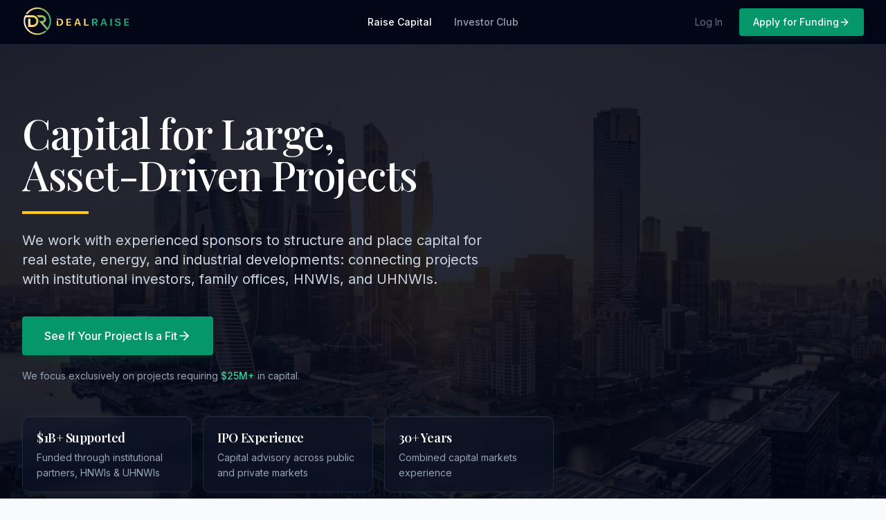

--- FILE ---
content_type: text/html
request_url: https://dealraise.com/
body_size: 2596
content:
<!DOCTYPE html>
<html lang="en">
  <head>
    <meta charset="UTF-8" />
    <meta name="viewport" content="width=device-width, initial-scale=1.0" />
    <title>DealRaise Capital Platform</title>
    <meta name="description" content="A comprehensive platform to assist founders in raising capital, building MVPs, and connecting with investors." />
    <meta name="author" content="Famous.ai" />
    <link rel="icon" type="image/svg+xml" href="/favicon.svg" />
    <link rel="shortcut icon" type="image/svg+xml" href="/favicon.svg" />
    <link rel="apple-touch-icon" href="/favicon.svg" />
    
    <!-- Google Fonts - Playfair Display for luxury serif accents -->
    <link rel="preconnect" href="https://fonts.googleapis.com">
    <link rel="preconnect" href="https://fonts.gstatic.com" crossorigin>
    <link href="https://fonts.googleapis.com/css2?family=Playfair+Display:ital,wght@0,400;0,500;0,600;0,700;1,400;1,500&display=swap" rel="stylesheet">


    <meta property="og:title" content="DealRaise Capital Platform" />
    <meta property="og:description" content="A comprehensive platform to assist founders in raising capital, building MVPs, and connecting with investors." />
    <meta property="og:type" content="website" />
    <meta property="og:image" content="/og.jpg" />

    <meta name="twitter:card" content="summary_large_image" />
    <meta name="twitter:site" content="@Famous_AI" />
    <meta name="twitter:image" content="/og.jpg" />

    <!-- Meta Pixel Code -->
    <script>
    !function(f,b,e,v,n,t,s)
    {if(f.fbq)return;n=f.fbq=function(){n.callMethod?
    n.callMethod.apply(n,arguments):n.queue.push(arguments)};
    if(!f._fbq)f._fbq=n;n.push=n;n.loaded=!0;n.version='2.0';
    n.queue=[];t=b.createElement(e);t.async=!0;
    t.src=v;s=b.getElementsByTagName(e)[0];
    s.parentNode.insertBefore(t,s)}(window, document,'script',
    'https://connect.facebook.net/en_US/fbevents.js');
    
    // Wrap Facebook pixel calls in try-catch to prevent console errors
    try {
      fbq('init', '1968162550009149');
      fbq('track', 'PageView');
    } catch (error) {
      // Silently handle Facebook pixel errors
    }
    </script>
    <!-- End Meta Pixel Code -->
    <script type="module" crossorigin src="/assets/index-Ozbu67Je.js"></script>
    <link rel="stylesheet" crossorigin href="/assets/index-DhUuN187.css">
  </head>

  <body>
    <!-- Meta Pixel Noscript -->
    <noscript><img height="1" width="1" style="display:none"
    src="https://www.facebook.com/tr?id=1968162550009149&ev=PageView&noscript=1"
    /></noscript>
    <!-- End Meta Pixel Noscript -->
    
    <div id="root"></div>
  <script>
            window.__SITE_ID__ = '68432a1be120ac97e056870a';
          </script>
          <script src="https://static.famous.ai/events.js"></script></body>
</html>

--- FILE ---
content_type: application/javascript
request_url: https://stcdn.leadconnectorhq.com/_preview/CcduCfzS.js
body_size: 1055
content:
import{d as B,j as H,r as _,g as U,o as j,A as k,a as l,b as d,e as i,u as n,y as L,t as v,E as F,N as O,m as P,l as m,k as R,_ as W}from"./BSCsKbaQ.js";import{C as z}from"./Ct897Cbe.js";import{g as b}from"./C65PIhik.js";import{_ as G}from"./96BLQlh5.js";import{a as $}from"./DW-3PSLe.js";const q={key:0,class:"coupon-wrapper"},J={class:"coupon"},K={class:"coupon-label"},Q=["innerHTML"],X={key:0,class:"coupon-input-group"},Y={class:"coupon-input-container"},Z=["placeholder"],oo=["innerHTML"],eo=["disabled"],ao={key:1},so={key:1,class:"coupon-applied"},no={class:"coupon-applied-code"},to=["innerHTML"],uo={key:2,class:"coupon-note"},co={key:3,class:"coupon-note"},lo={class:"coupon-balance"},io={key:4,class:"coupon-error-note"},ro=B({__name:"UICouponElement",props:{placeholder:{default:"Enter Coupon Code"},locationId:{default:""},totalAmount:{},products:{default:void 0},coupon:{},customValidation:{},onCouponApplied:{},onCouponRemoved:{},showCoupon:{type:Boolean,default:!0},currency:{default:"USD"}},emits:["coupon-applied","coupon-removed","coupon-error","coupon-state-changed"],setup(M,{expose:x,emit:D}){const s=M,g=D,{t:r}=H(),C=_(!1),t=_(""),V=_({}),u=_(!1),c=_(!1),f=_(0),h=_("Invalid coupon code. Please check and try again."),o=U({code:"",error:"",warning:"",isApplied:!1,isLoading:!1,isSuccess:!1,isError:!1,isPending:!1}),w=()=>{g("coupon-error",h.value)},I=()=>{var p,e,E;const a={couponCode:t.value,discountAmount:((p=f.value)==null?void 0:p.toFixed(2))||"0.00",subtotalWithDiscount:((e=f.value)==null?void 0:e.toFixed(2))||"0.00",subtotalWithDiscountAndTax:((E=f.value)==null?void 0:E.toFixed(2))||"0.00"};s.onCouponApplied?s.onCouponApplied(a):g("coupon-applied",a)};function y(){s.onCouponRemoved?s.onCouponRemoved():g("coupon-removed"),t.value="",c.value=!1,f.value=0,u.value=!1,o.code="",o.error="",o.isApplied=!1,o.isLoading=!1,o.isSuccess=!1,o.isError=!1,o.isPending=!1,g("coupon-state-changed",{...o})}function T(){return!(!t.value||!c.value)}async function S(){var a,p;if(t.value.trim())try{o.isLoading=!0,o.error="",o.warning="";let e;s.customValidation?e=await s.customValidation(t.value):e=await z.validateCouponCode({couponCode:t.value,locationId:s.locationId,products:s.products}),o.isApplied=!0,!!((a=e==null?void 0:e.coupon)!=null&&a.errorMessage)?(Object.assign(o,{isSuccess:!1,isError:!0,error:e.coupon.errorMessage}),u.value=!0,c.value=!1,h.value=e.coupon.errorMessage,w()):(Object.assign(o,{isSuccess:!0,isError:!1,error:""}),c.value=!0,u.value=!1,f.value=((p=e==null?void 0:e.summary)==null?void 0:p.discount)||0,V.value=e,I())}catch(e){Object.assign(o,{isSuccess:!1,isError:!0,error:(e==null?void 0:e.message)||r("failed_to_apply_coupon")}),c.value=!1,h.value=(e==null?void 0:e.message)||r("failed_to_apply_coupon"),u.value=!0,w()}finally{o.isLoading=!1,g("coupon-state-changed",{...o})}}async function A(){try{if(s.totalAmount===0){C.value=!1;return}C.value=s.showCoupon}catch(a){c.value=!1,h.value=(a==null?void 0:a.message)||h.value}}async function N(a){if(a)return await A();C.value=a}return j(async()=>{await A()}),k(t,()=>{u.value&&(u.value=!1)}),k(()=>s.totalAmount,()=>{o.isSuccess&&(y(),o.warning=r("coupon_removed_due_to_changes"),o.isApplied=!0,o.isError=!0,g("coupon-state-changed",{...o}))}),k(()=>{var a;return(a=s.coupon)==null?void 0:a.couponCode},()=>{var a;(a=s.coupon)!=null&&a.couponCode||y()}),x({clearCoupon:y,validateCoupon:T,verifyCoupon:S,toggleCouponElement:N,couponState:o}),(a,p)=>C.value?(l(),d("div",q,[i("div",J,[i("div",K,[i("div",{class:"coupon-icon",innerHTML:n(b)({svgName:"coupon",color:"#475467"})},null,8,Q),L(" "+v(n(r)("coupon_code")),1)]),c.value?m("",!0):(l(),d("div",X,[i("div",Y,[F(i("input",{id:"coupon-code",type:"text",class:P(["coupon-input",{"has-error":u.value}]),placeholder:a.placeholder||n(r)("enter_coupon_code"),"onUpdate:modelValue":p[0]||(p[0]=e=>t.value=e)},null,10,Z),[[O,t.value]]),u.value?(l(),d("div",{key:0,class:"coupon-error-icon",innerHTML:n(b)({svgName:"infoWarning",color:"#D92D20"})},null,8,oo)):m("",!0)]),i("button",{type:"button",class:"coupon-button",disabled:!t.value.trim()||n(o).isLoading,onClick:S},[n(o).isLoading?(l(),R(G,{key:0,loading:n(o).isLoading,size:"20px",class:"loaderClass"},null,8,["loading"])):(l(),d("span",ao,v(n(r)("apply")),1))],8,eo)])),c.value?(l(),d("div",so,[i("div",no,v(t.value),1),i("div",{class:"coupon-clear-icon",onClick:y,innerHTML:n(b)({svgName:"close",color:"#6b7280"})},null,8,to)])):m("",!0),!u.value&&!c.value?(l(),d("div",uo,v(n(r)("discount_will_appear_note")),1)):m("",!0),c.value&&f.value>0?(l(),d("div",co,[L(v(n(r)("discount_label"))+" ",1),i("span",lo,v(n($)(a.currency))+v(f.value.toFixed(2)),1)])):m("",!0),u.value?(l(),d("div",io,v(h.value),1)):m("",!0)])])):m("",!0)}}),go=W(ro,[["__scopeId","data-v-914ea854"]]);export{go as U};


--- FILE ---
content_type: application/javascript
request_url: https://static.famous.ai/events.js
body_size: 1907
content:
(function() {
  // Prevent multiple instances of this script from running
  if (window.__EVENTS_SCRIPT_LOADED__) {
    console.debug('Events: Script already loaded, skipping initialization');
    return;
  }
  window.__EVENTS_SCRIPT_LOADED__ = true;

  const ENDPOINT = 'https://events.famous.ai/event';
  const SITE_ID = window.__SITE_ID__ || 'unknown';
  const SESSION_TIMEOUT = 30 * 60 * 1000; // 30 minutes in milliseconds
  const USER_TIMEOUT = 30 * 24 * 60 * 60 * 1000; // 30 days in milliseconds

  // Prevent duplicate page views
  let lastTrackedUrl = null;
  let lastTrackTime = 0;
  const MIN_TRACK_INTERVAL = 500; // Minimum 500ms between duplicate URL tracking

  function getUserId() {
    const now = Date.now();
    const stored = localStorage.getItem('events_user');

    if (stored) {
      try {
        const user = JSON.parse(stored);
        const timeSinceLastActivity = now - user.lastActivity;

        // If less than 30 days since last activity, use existing user ID
        if (timeSinceLastActivity < USER_TIMEOUT) {
          // Update last activity time
          user.lastActivity = now;
          localStorage.setItem('events_user', JSON.stringify(user));
          return user.id;
        }
      } catch (e) {
        // Invalid stored user, will create new one
      }
    }

    // Create new user ID (either expired or doesn't exist)
    const newUserId = crypto.randomUUID ? crypto.randomUUID() : Date.now().toString(36) + Math.random().toString(36);
    const newUser = {
      id: newUserId,
      startTime: now,
      lastActivity: now
    };

    localStorage.setItem('events_user', JSON.stringify(newUser));
    return newUserId;
  }

  function getSessionId() {
    const now = Date.now();
    const stored = localStorage.getItem('events_session');

    if (stored) {
      try {
        const session = JSON.parse(stored);
        const timeSinceLastActivity = now - session.lastActivity;

        // If less than 30 minutes since last activity, use existing session
        if (timeSinceLastActivity < SESSION_TIMEOUT) {
          // Update last activity time
          session.lastActivity = now;
          localStorage.setItem('events_session', JSON.stringify(session));
          return session.id;
        }
      } catch (e) {
        // Invalid stored session, will create new one
      }
    }

    // Create new session (either expired or doesn't exist)
    const newSessionId = crypto.randomUUID ? crypto.randomUUID() : Date.now().toString(36) + Math.random().toString(36);
    const newSession = {
      id: newSessionId,
      startTime: now,
      lastActivity: now
    };

    localStorage.setItem('events_session', JSON.stringify(newSession));
    return newSessionId;
  }

  function updateActivity() {
    const now = Date.now();

    // Update session activity
    const storedSession = localStorage.getItem('events_session');
    if (storedSession) {
      try {
        const session = JSON.parse(storedSession);
        session.lastActivity = now;
        localStorage.setItem('events_session', JSON.stringify(session));
      } catch (e) {
        // If session is corrupted, getSessionId() will create a new one next time
      }
    }

    // Update user activity
    const storedUser = localStorage.getItem('events_user');
    if (storedUser) {
      try {
        const user = JSON.parse(storedUser);
        user.lastActivity = now;
        localStorage.setItem('events_user', JSON.stringify(user));
      } catch (e) {
        // If user is corrupted, getUserId() will create a new one next time
      }
    }
  }

  function setupActivityTracking() {
    // Track various user activities to reset inactivity timer
    const activityEvents = ['mousedown', 'mousemove', 'keypress', 'scroll', 'touchstart', 'click'];

    let activityTimeout;
    const throttledUpdateActivity = () => {
      clearTimeout(activityTimeout);
      activityTimeout = setTimeout(updateActivity, 1000); // Throttle to once per second
    };

    activityEvents.forEach(event => {
      document.addEventListener(event, throttledUpdateActivity, { passive: true });
    });

    // Track page visibility changes (tab switching, minimizing)
    document.addEventListener('visibilitychange', () => {
      if (document.visibilityState === 'visible') {
        // User came back to tab, check if session/user should be renewed
        getSessionId(); // This will check timeout and create new session if needed
        getUserId(); // This will check timeout and create new user ID if needed
      } else {
        // User left tab, update last activity
        updateActivity();
      }
    });

    // Track when user is about to leave the page
    window.addEventListener('beforeunload', updateActivity);
  }

  function getUTMParams() {
    const params = new URLSearchParams(location.search);
    return {
      utm_source: params.get('utm_source'),
      utm_medium: params.get('utm_medium'),
      utm_campaign: params.get('utm_campaign')
    };
  }

  function trackPageView() {
    if (SITE_ID === 'unknown') {
      console.warn('Events: SITE_ID not configured');
      return;
    }

    const currentUrl = location.href;
    const now = Date.now();

    // Prevent duplicate tracking of the same URL within MIN_TRACK_INTERVAL
    if (lastTrackedUrl === currentUrl && (now - lastTrackTime) < MIN_TRACK_INTERVAL) {
      console.debug('Events: Duplicate page view prevented for', currentUrl);
      return;
    }

    lastTrackedUrl = currentUrl;
    lastTrackTime = now;

    fetch(ENDPOINT, {
      method: 'POST',
      headers: { 'Content-Type': 'application/json' },
      body: JSON.stringify({
        siteId: SITE_ID,
        sessionId: getSessionId(),
        userId: getUserId(),
        event: 'page_view',
        url: location.href,
        referrer: document.referrer,
        page_title: document.title,
        screen_resolution: `${window.screen.width}x${window.screen.height}`,
        language: navigator.language,
        userAgent: navigator.userAgent,
        timestamp: new Date().toISOString(),
        ...getUTMParams()
      })
    }).catch(err => {
      console.debug('Events tracking failed:', err);
    });
  }

  // Initialize activity tracking
  setupActivityTracking();

  // Initial page load
  trackPageView();

  // Track SPA route changes
  const originalPush = history.pushState;
  const originalReplace = history.replaceState;

  const onUrlChange = () => {
    clearTimeout(window.__pageViewTimer);
    window.__pageViewTimer = setTimeout(trackPageView, 100);
  };

  history.pushState = function () {
    originalPush.apply(this, arguments);
    onUrlChange();
  };
  history.replaceState = function () {
    originalReplace.apply(this, arguments);
    onUrlChange();
  };
  window.addEventListener('popstate', onUrlChange);
})();
